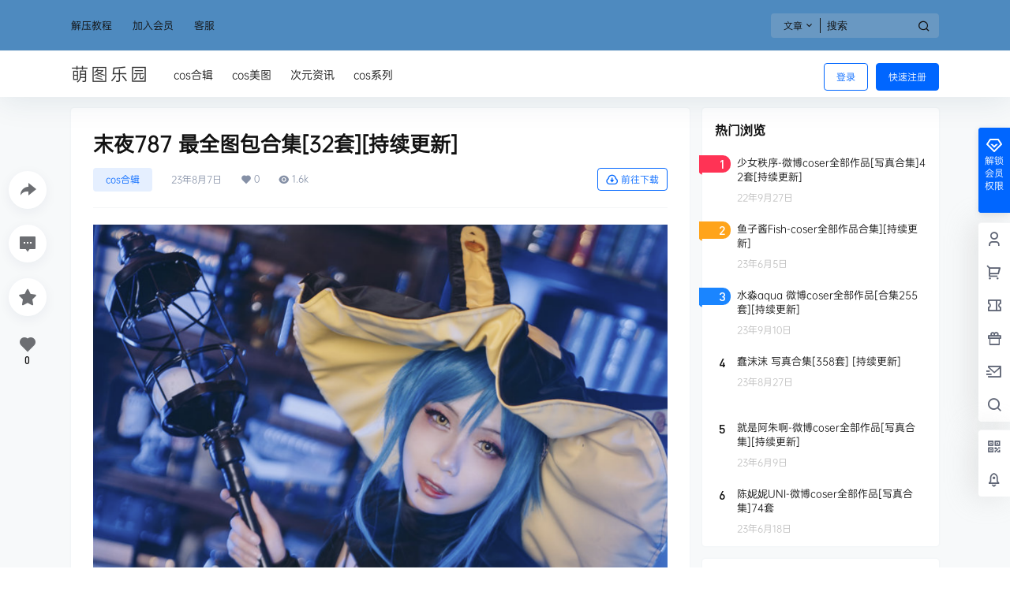

--- FILE ---
content_type: application/javascript
request_url: https://hj.qiaotutang.com/wp-content/themes/b2/Assets/fontend/library/sketchpad.js?ver=3.7.6
body_size: 2828
content:
//    The MIT License (MIT)
//
//    Copyright (c) 2014-2016 YIOM
//
//    Permission is hereby granted, free of charge, to any person obtaining a copy
//    of this software and associated documentation files (the "Software"), to deal
//    in the Software without restriction, including without limitation the rights
//    to use, copy, modify, merge, publish, distribute, sublicense, and/or sell
//    copies of the Software, and to permit persons to whom the Software is
//    furnished to do so, subject to the following conditions:
//
//    The above copyright notice and this permission notice shall be included in
//    all copies or substantial portions of the Software.
//
//    THE SOFTWARE IS PROVIDED "AS IS", WITHOUT WARRANTY OF ANY KIND, EXPRESS OR
//    IMPLIED, INCLUDING BUT NOT LIMITED TO THE WARRANTIES OF MERCHANTABILITY,
//    FITNESS FOR A PARTICULAR PURPOSE AND NONINFRINGEMENT. IN NO EVENT SHALL THE
//    AUTHORS OR COPYRIGHT HOLDERS BE LIABLE FOR ANY CLAIM, DAMAGES OR OTHER
//    LIABILITY, WHETHER IN AN ACTION OF CONTRACT, TORT OR OTHERWISE, ARISING FROM,
//    OUT OF OR IN CONNECTION WITH THE SOFTWARE OR THE USE OR OTHER DEALINGS IN
//    THE SOFTWARE.

function Sketchpad(config) {
    // Enforces the context for all functions
    for (var key in this.constructor.prototype) {
      this[key] = this[key].bind(this);
    }
  
    // Warn the user if no DOM element was selected
    if (!config.hasOwnProperty('element')) {
      console.error('SKETCHPAD ERROR: No element selected');
      return;
    }
  
    if (typeof(config.element) === 'string') {
      this.element = document.querySelector(config.element);
    }
    else {
      this.element = config.element;
    }
  
    // Width can be defined on the HTML or programatically
    this._width = config.width || 0;
    this._height = config.height || 0;
  
    // Pen attributes
    this.color = config.color || '#000000';
    this.penSize = config.penSize || 5;
  
    // ReadOnly sketchpads may not be modified
    this.readOnly = config.readOnly ||  false;
    if (!this.readOnly) {
        this.element.style.cursor = 'crosshair';
    }
  
    // Stroke control variables
    this.strokes = config.strokes || [];
    this._currentStroke = {
      color: null,
      size: null,
      lines: [],
    };
  
    // Undo History
    this.undoHistory = config.undoHistory || [];
  
    // Animation function calls
    this.animateIds = [];
  
    // Set sketching state
    this._sketching = false;
  
    // Setup canvas sketching listeners
    this.reset();
  }
  
  //
  // Private API
  //
  function getOffset (el) {
    const box = el.getBoundingClientRect();
  
    return {
      top: box.top + window.pageYOffset - document.documentElement.clientTop,
      left: box.left + window.pageXOffset - document.documentElement.clientLeft
    };
  }
  Sketchpad.prototype._cursorPosition = function(event) {
    return {
      x: event.pageX - getOffset(this.canvas).left,
      y: event.pageY - getOffset(this.canvas).top,
    };
  };
  
  Sketchpad.prototype._draw = function(start, end, color, size) {
    this._stroke(start, end, color, size, 'source-over');
  };
  
  Sketchpad.prototype._erase = function(start, end, color, size) {
    this._stroke(start, end, color, size, 'destination-out');
  };
  
  Sketchpad.prototype._stroke = function(start, end, color, size, compositeOperation) {
    this.context.save();
    this.context.lineJoin = 'round';
    this.context.lineCap = 'round';
    this.context.strokeStyle = color;
    this.context.lineWidth = size;
    this.context.globalCompositeOperation = compositeOperation;
    this.context.beginPath();
    this.context.moveTo(start.x, start.y);
    this.context.lineTo(end.x, end.y);
    this.context.closePath();
    this.context.stroke();
  
    this.context.restore();
  };
  
  //
  // Callback Handlers
  //
  
  Sketchpad.prototype._mouseDown = function(event) {
    this._lastPosition = this._cursorPosition(event);
    this._currentStroke.color = this.color;
    this._currentStroke.size = this.penSize;
    this._currentStroke.lines = [];
    this._sketching = true;
    this.canvas.addEventListener('mousemove', this._mouseMove);
  };
  
  Sketchpad.prototype._mouseUp = function(event) {
    if (this._sketching) {
  
      // Check that the current stroke is not empty
      if (this._currentStroke.lines.length > 0) {
        this.strokes.push(Object.assign(true, {}, this._currentStroke));
      }
  
      this._sketching = false;
    }
    this.canvas.removeEventListener('mousemove', this._mouseMove);
  };
  
  Sketchpad.prototype._mouseMove = function(event) {
    var currentPosition = this._cursorPosition(event);
  
    this._draw(this._lastPosition, currentPosition, this.color, this.penSize);
    this._currentStroke.lines.push({
      start: Object.assign(true, {}, this._lastPosition),
      end: Object.assign(true, {}, currentPosition),
    });
  
    this._lastPosition = currentPosition;
  };
  
  Sketchpad.prototype._touchStart = function(event) {
    event.preventDefault();
    if (this._sketching) {
      return;
    }
    this._lastPosition = this._cursorPosition(event.changedTouches[0]);
    this._currentStroke.color = this.color;
    this._currentStroke.size = this.penSize;
    this._currentStroke.lines = [];
    this._sketching = true;
    this.canvas.addEventListener('touchmove', this._touchMove, false);
  };
  
  Sketchpad.prototype._touchEnd = function(event) {
    event.preventDefault();
    if (this._sketching) {
      this.strokes.push(Object.assign(true, {}, this._currentStroke));
      this._sketching = false;
    }
    this.canvas.removeEventListener('touchmove', this._touchMove);
  };
  
  Sketchpad.prototype._touchCancel = function(event) {
    event.preventDefault();
    if (this._sketching) {
      this.strokes.push(Object.assign(true, {}, this._currentStroke));
      this._sketching = false;
    }
    this.canvas.removeEventListener('touchmove', this._touchMove);
  };
  
  Sketchpad.prototype._touchLeave = function(event) {
    event.preventDefault();
    if (this._sketching) {
      this.strokes.push(Object.assign(true, {}, this._currentStroke));
      this._sketching = false;
    }
    this.canvas.removeEventListener('touchmove', this._touchMove);
  };
  
  Sketchpad.prototype._touchMove = function(event) {
    event.preventDefault();
    var currentPosition = this._cursorPosition(event.changedTouches[0]);
  
    this._draw(this._lastPosition, currentPosition, this.color, this.penSize);
    this._currentStroke.lines.push({
      start: Object.assign(true, {}, this._lastPosition),
      end: Object.assign(true, {}, currentPosition),
    });
  
    this._lastPosition = currentPosition;
  };
  
  //
  // Public API
  //

  Sketchpad.prototype.reset = function(__width) {
    // Set attributes
    this.canvas = this.element;
    this.canvas.width = __width ? __width : this._width;
    this.canvas.height = this._height;
    this.context = this.canvas.getContext('2d');
    // this.context.fillStyle = "#ffffff";
    // this.context.fillRect(0, 0, this.canvas.width, this.canvas.height);
  
    
    // Setup event listeners
    this.redraw(this.strokes);
  
    if (this.readOnly) {
      return;
    }
  
    // Mouse
    this.canvas.addEventListener('mousedown', this._mouseDown);
    this.canvas.addEventListener('mouseout', this._mouseUp);
    this.canvas.addEventListener('mouseup', this._mouseUp);
  
    // Touch
    this.canvas.addEventListener('touchstart', this._touchStart);
    this.canvas.addEventListener('touchend', this._touchEnd);
    this.canvas.addEventListener('touchcancel', this._touchCancel);
    this.canvas.addEventListener('touchleave', this._touchLeave);
  };
  
  Sketchpad.prototype.drawStroke = function(stroke) {
    for (var j = 0; j < stroke.lines.length; j++) {
      var line = stroke.lines[j];
      this._draw(line.start, line.end, stroke.color, stroke.size);
    }
  };
  
  Sketchpad.prototype.redraw = function(strokes) {
    for (var i = 0; i < strokes.length; i++) {
      this.drawStroke(strokes[i]);
    }
  };
  
  Sketchpad.prototype.toObject = function() {
    return {
      width: this.canvas.width,
      height: this.canvas.height,
      strokes: this.strokes,
      undoHistory: this.undoHistory,
    };
  };
  
  Sketchpad.prototype.toJSON = function() {
    return JSON.stringify(this.toObject());
  };
  
  Sketchpad.prototype.animate = function(ms, loop, loopDelay) {
    this.clear();
    var delay = ms;
    var callback = null;
    for (var i = 0; i < this.strokes.length; i++) {
      var stroke = this.strokes[i];
      for (var j = 0; j < stroke.lines.length; j++) {
        var line = stroke.lines[j];
        callback = this._draw.bind(this, line.start, line.end,
                                   stroke.color, stroke.size);
        this.animateIds.push(setTimeout(callback, delay));
        delay += ms;
      }
    }
    if (loop) {
      loopDelay = loopDelay || 0;
      callback = this.animate.bind(this, ms, loop, loopDelay);
      this.animateIds.push(setTimeout(callback, delay + loopDelay));
    }
  };
  
  Sketchpad.prototype.cancelAnimation = function() {
    for (var i = 0; i < this.animateIds.length; i++) {
      clearTimeout(this.animateIds[i]);
    }
  };
  
  Sketchpad.prototype.clearAll = function() {
    this.strokes = []
    this.context.clearRect(0, 0, this.canvas.width, this.canvas.height);
  };

  Sketchpad.prototype.clear = function() {
    this.context.clearRect(0, 0, this.canvas.width, this.canvas.height);
  };
  
  Sketchpad.prototype.undo = function() {
    this.clear();
    var stroke = this.strokes.pop();
    if (stroke) {
      this.undoHistory.push(stroke);
      this.redraw(this.strokes);
    }
  };
  
  Sketchpad.prototype.redo = function() {
    var stroke = this.undoHistory.pop();
    if (stroke) {
      this.strokes.push(stroke);
      this.drawStroke(stroke);
    }
  };